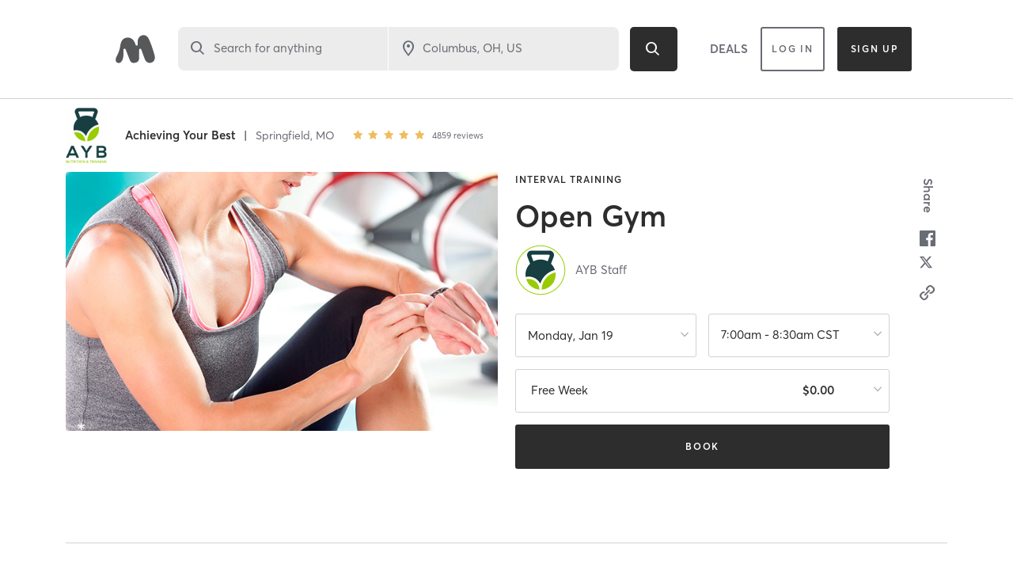

--- FILE ---
content_type: text/html; charset=utf-8
request_url: https://www.google.com/recaptcha/api2/anchor?ar=1&k=6Le95awUAAAAAIXSP9TcpPEng7Y6GdSkt7n46bAR&co=aHR0cHM6Ly93d3cubWluZGJvZHlvbmxpbmUuY29tOjQ0Mw..&hl=en&type=image&v=PoyoqOPhxBO7pBk68S4YbpHZ&theme=light&size=invisible&badge=bottomright&anchor-ms=20000&execute-ms=30000&cb=hgp34tr2pki2
body_size: 49374
content:
<!DOCTYPE HTML><html dir="ltr" lang="en"><head><meta http-equiv="Content-Type" content="text/html; charset=UTF-8">
<meta http-equiv="X-UA-Compatible" content="IE=edge">
<title>reCAPTCHA</title>
<style type="text/css">
/* cyrillic-ext */
@font-face {
  font-family: 'Roboto';
  font-style: normal;
  font-weight: 400;
  font-stretch: 100%;
  src: url(//fonts.gstatic.com/s/roboto/v48/KFO7CnqEu92Fr1ME7kSn66aGLdTylUAMa3GUBHMdazTgWw.woff2) format('woff2');
  unicode-range: U+0460-052F, U+1C80-1C8A, U+20B4, U+2DE0-2DFF, U+A640-A69F, U+FE2E-FE2F;
}
/* cyrillic */
@font-face {
  font-family: 'Roboto';
  font-style: normal;
  font-weight: 400;
  font-stretch: 100%;
  src: url(//fonts.gstatic.com/s/roboto/v48/KFO7CnqEu92Fr1ME7kSn66aGLdTylUAMa3iUBHMdazTgWw.woff2) format('woff2');
  unicode-range: U+0301, U+0400-045F, U+0490-0491, U+04B0-04B1, U+2116;
}
/* greek-ext */
@font-face {
  font-family: 'Roboto';
  font-style: normal;
  font-weight: 400;
  font-stretch: 100%;
  src: url(//fonts.gstatic.com/s/roboto/v48/KFO7CnqEu92Fr1ME7kSn66aGLdTylUAMa3CUBHMdazTgWw.woff2) format('woff2');
  unicode-range: U+1F00-1FFF;
}
/* greek */
@font-face {
  font-family: 'Roboto';
  font-style: normal;
  font-weight: 400;
  font-stretch: 100%;
  src: url(//fonts.gstatic.com/s/roboto/v48/KFO7CnqEu92Fr1ME7kSn66aGLdTylUAMa3-UBHMdazTgWw.woff2) format('woff2');
  unicode-range: U+0370-0377, U+037A-037F, U+0384-038A, U+038C, U+038E-03A1, U+03A3-03FF;
}
/* math */
@font-face {
  font-family: 'Roboto';
  font-style: normal;
  font-weight: 400;
  font-stretch: 100%;
  src: url(//fonts.gstatic.com/s/roboto/v48/KFO7CnqEu92Fr1ME7kSn66aGLdTylUAMawCUBHMdazTgWw.woff2) format('woff2');
  unicode-range: U+0302-0303, U+0305, U+0307-0308, U+0310, U+0312, U+0315, U+031A, U+0326-0327, U+032C, U+032F-0330, U+0332-0333, U+0338, U+033A, U+0346, U+034D, U+0391-03A1, U+03A3-03A9, U+03B1-03C9, U+03D1, U+03D5-03D6, U+03F0-03F1, U+03F4-03F5, U+2016-2017, U+2034-2038, U+203C, U+2040, U+2043, U+2047, U+2050, U+2057, U+205F, U+2070-2071, U+2074-208E, U+2090-209C, U+20D0-20DC, U+20E1, U+20E5-20EF, U+2100-2112, U+2114-2115, U+2117-2121, U+2123-214F, U+2190, U+2192, U+2194-21AE, U+21B0-21E5, U+21F1-21F2, U+21F4-2211, U+2213-2214, U+2216-22FF, U+2308-230B, U+2310, U+2319, U+231C-2321, U+2336-237A, U+237C, U+2395, U+239B-23B7, U+23D0, U+23DC-23E1, U+2474-2475, U+25AF, U+25B3, U+25B7, U+25BD, U+25C1, U+25CA, U+25CC, U+25FB, U+266D-266F, U+27C0-27FF, U+2900-2AFF, U+2B0E-2B11, U+2B30-2B4C, U+2BFE, U+3030, U+FF5B, U+FF5D, U+1D400-1D7FF, U+1EE00-1EEFF;
}
/* symbols */
@font-face {
  font-family: 'Roboto';
  font-style: normal;
  font-weight: 400;
  font-stretch: 100%;
  src: url(//fonts.gstatic.com/s/roboto/v48/KFO7CnqEu92Fr1ME7kSn66aGLdTylUAMaxKUBHMdazTgWw.woff2) format('woff2');
  unicode-range: U+0001-000C, U+000E-001F, U+007F-009F, U+20DD-20E0, U+20E2-20E4, U+2150-218F, U+2190, U+2192, U+2194-2199, U+21AF, U+21E6-21F0, U+21F3, U+2218-2219, U+2299, U+22C4-22C6, U+2300-243F, U+2440-244A, U+2460-24FF, U+25A0-27BF, U+2800-28FF, U+2921-2922, U+2981, U+29BF, U+29EB, U+2B00-2BFF, U+4DC0-4DFF, U+FFF9-FFFB, U+10140-1018E, U+10190-1019C, U+101A0, U+101D0-101FD, U+102E0-102FB, U+10E60-10E7E, U+1D2C0-1D2D3, U+1D2E0-1D37F, U+1F000-1F0FF, U+1F100-1F1AD, U+1F1E6-1F1FF, U+1F30D-1F30F, U+1F315, U+1F31C, U+1F31E, U+1F320-1F32C, U+1F336, U+1F378, U+1F37D, U+1F382, U+1F393-1F39F, U+1F3A7-1F3A8, U+1F3AC-1F3AF, U+1F3C2, U+1F3C4-1F3C6, U+1F3CA-1F3CE, U+1F3D4-1F3E0, U+1F3ED, U+1F3F1-1F3F3, U+1F3F5-1F3F7, U+1F408, U+1F415, U+1F41F, U+1F426, U+1F43F, U+1F441-1F442, U+1F444, U+1F446-1F449, U+1F44C-1F44E, U+1F453, U+1F46A, U+1F47D, U+1F4A3, U+1F4B0, U+1F4B3, U+1F4B9, U+1F4BB, U+1F4BF, U+1F4C8-1F4CB, U+1F4D6, U+1F4DA, U+1F4DF, U+1F4E3-1F4E6, U+1F4EA-1F4ED, U+1F4F7, U+1F4F9-1F4FB, U+1F4FD-1F4FE, U+1F503, U+1F507-1F50B, U+1F50D, U+1F512-1F513, U+1F53E-1F54A, U+1F54F-1F5FA, U+1F610, U+1F650-1F67F, U+1F687, U+1F68D, U+1F691, U+1F694, U+1F698, U+1F6AD, U+1F6B2, U+1F6B9-1F6BA, U+1F6BC, U+1F6C6-1F6CF, U+1F6D3-1F6D7, U+1F6E0-1F6EA, U+1F6F0-1F6F3, U+1F6F7-1F6FC, U+1F700-1F7FF, U+1F800-1F80B, U+1F810-1F847, U+1F850-1F859, U+1F860-1F887, U+1F890-1F8AD, U+1F8B0-1F8BB, U+1F8C0-1F8C1, U+1F900-1F90B, U+1F93B, U+1F946, U+1F984, U+1F996, U+1F9E9, U+1FA00-1FA6F, U+1FA70-1FA7C, U+1FA80-1FA89, U+1FA8F-1FAC6, U+1FACE-1FADC, U+1FADF-1FAE9, U+1FAF0-1FAF8, U+1FB00-1FBFF;
}
/* vietnamese */
@font-face {
  font-family: 'Roboto';
  font-style: normal;
  font-weight: 400;
  font-stretch: 100%;
  src: url(//fonts.gstatic.com/s/roboto/v48/KFO7CnqEu92Fr1ME7kSn66aGLdTylUAMa3OUBHMdazTgWw.woff2) format('woff2');
  unicode-range: U+0102-0103, U+0110-0111, U+0128-0129, U+0168-0169, U+01A0-01A1, U+01AF-01B0, U+0300-0301, U+0303-0304, U+0308-0309, U+0323, U+0329, U+1EA0-1EF9, U+20AB;
}
/* latin-ext */
@font-face {
  font-family: 'Roboto';
  font-style: normal;
  font-weight: 400;
  font-stretch: 100%;
  src: url(//fonts.gstatic.com/s/roboto/v48/KFO7CnqEu92Fr1ME7kSn66aGLdTylUAMa3KUBHMdazTgWw.woff2) format('woff2');
  unicode-range: U+0100-02BA, U+02BD-02C5, U+02C7-02CC, U+02CE-02D7, U+02DD-02FF, U+0304, U+0308, U+0329, U+1D00-1DBF, U+1E00-1E9F, U+1EF2-1EFF, U+2020, U+20A0-20AB, U+20AD-20C0, U+2113, U+2C60-2C7F, U+A720-A7FF;
}
/* latin */
@font-face {
  font-family: 'Roboto';
  font-style: normal;
  font-weight: 400;
  font-stretch: 100%;
  src: url(//fonts.gstatic.com/s/roboto/v48/KFO7CnqEu92Fr1ME7kSn66aGLdTylUAMa3yUBHMdazQ.woff2) format('woff2');
  unicode-range: U+0000-00FF, U+0131, U+0152-0153, U+02BB-02BC, U+02C6, U+02DA, U+02DC, U+0304, U+0308, U+0329, U+2000-206F, U+20AC, U+2122, U+2191, U+2193, U+2212, U+2215, U+FEFF, U+FFFD;
}
/* cyrillic-ext */
@font-face {
  font-family: 'Roboto';
  font-style: normal;
  font-weight: 500;
  font-stretch: 100%;
  src: url(//fonts.gstatic.com/s/roboto/v48/KFO7CnqEu92Fr1ME7kSn66aGLdTylUAMa3GUBHMdazTgWw.woff2) format('woff2');
  unicode-range: U+0460-052F, U+1C80-1C8A, U+20B4, U+2DE0-2DFF, U+A640-A69F, U+FE2E-FE2F;
}
/* cyrillic */
@font-face {
  font-family: 'Roboto';
  font-style: normal;
  font-weight: 500;
  font-stretch: 100%;
  src: url(//fonts.gstatic.com/s/roboto/v48/KFO7CnqEu92Fr1ME7kSn66aGLdTylUAMa3iUBHMdazTgWw.woff2) format('woff2');
  unicode-range: U+0301, U+0400-045F, U+0490-0491, U+04B0-04B1, U+2116;
}
/* greek-ext */
@font-face {
  font-family: 'Roboto';
  font-style: normal;
  font-weight: 500;
  font-stretch: 100%;
  src: url(//fonts.gstatic.com/s/roboto/v48/KFO7CnqEu92Fr1ME7kSn66aGLdTylUAMa3CUBHMdazTgWw.woff2) format('woff2');
  unicode-range: U+1F00-1FFF;
}
/* greek */
@font-face {
  font-family: 'Roboto';
  font-style: normal;
  font-weight: 500;
  font-stretch: 100%;
  src: url(//fonts.gstatic.com/s/roboto/v48/KFO7CnqEu92Fr1ME7kSn66aGLdTylUAMa3-UBHMdazTgWw.woff2) format('woff2');
  unicode-range: U+0370-0377, U+037A-037F, U+0384-038A, U+038C, U+038E-03A1, U+03A3-03FF;
}
/* math */
@font-face {
  font-family: 'Roboto';
  font-style: normal;
  font-weight: 500;
  font-stretch: 100%;
  src: url(//fonts.gstatic.com/s/roboto/v48/KFO7CnqEu92Fr1ME7kSn66aGLdTylUAMawCUBHMdazTgWw.woff2) format('woff2');
  unicode-range: U+0302-0303, U+0305, U+0307-0308, U+0310, U+0312, U+0315, U+031A, U+0326-0327, U+032C, U+032F-0330, U+0332-0333, U+0338, U+033A, U+0346, U+034D, U+0391-03A1, U+03A3-03A9, U+03B1-03C9, U+03D1, U+03D5-03D6, U+03F0-03F1, U+03F4-03F5, U+2016-2017, U+2034-2038, U+203C, U+2040, U+2043, U+2047, U+2050, U+2057, U+205F, U+2070-2071, U+2074-208E, U+2090-209C, U+20D0-20DC, U+20E1, U+20E5-20EF, U+2100-2112, U+2114-2115, U+2117-2121, U+2123-214F, U+2190, U+2192, U+2194-21AE, U+21B0-21E5, U+21F1-21F2, U+21F4-2211, U+2213-2214, U+2216-22FF, U+2308-230B, U+2310, U+2319, U+231C-2321, U+2336-237A, U+237C, U+2395, U+239B-23B7, U+23D0, U+23DC-23E1, U+2474-2475, U+25AF, U+25B3, U+25B7, U+25BD, U+25C1, U+25CA, U+25CC, U+25FB, U+266D-266F, U+27C0-27FF, U+2900-2AFF, U+2B0E-2B11, U+2B30-2B4C, U+2BFE, U+3030, U+FF5B, U+FF5D, U+1D400-1D7FF, U+1EE00-1EEFF;
}
/* symbols */
@font-face {
  font-family: 'Roboto';
  font-style: normal;
  font-weight: 500;
  font-stretch: 100%;
  src: url(//fonts.gstatic.com/s/roboto/v48/KFO7CnqEu92Fr1ME7kSn66aGLdTylUAMaxKUBHMdazTgWw.woff2) format('woff2');
  unicode-range: U+0001-000C, U+000E-001F, U+007F-009F, U+20DD-20E0, U+20E2-20E4, U+2150-218F, U+2190, U+2192, U+2194-2199, U+21AF, U+21E6-21F0, U+21F3, U+2218-2219, U+2299, U+22C4-22C6, U+2300-243F, U+2440-244A, U+2460-24FF, U+25A0-27BF, U+2800-28FF, U+2921-2922, U+2981, U+29BF, U+29EB, U+2B00-2BFF, U+4DC0-4DFF, U+FFF9-FFFB, U+10140-1018E, U+10190-1019C, U+101A0, U+101D0-101FD, U+102E0-102FB, U+10E60-10E7E, U+1D2C0-1D2D3, U+1D2E0-1D37F, U+1F000-1F0FF, U+1F100-1F1AD, U+1F1E6-1F1FF, U+1F30D-1F30F, U+1F315, U+1F31C, U+1F31E, U+1F320-1F32C, U+1F336, U+1F378, U+1F37D, U+1F382, U+1F393-1F39F, U+1F3A7-1F3A8, U+1F3AC-1F3AF, U+1F3C2, U+1F3C4-1F3C6, U+1F3CA-1F3CE, U+1F3D4-1F3E0, U+1F3ED, U+1F3F1-1F3F3, U+1F3F5-1F3F7, U+1F408, U+1F415, U+1F41F, U+1F426, U+1F43F, U+1F441-1F442, U+1F444, U+1F446-1F449, U+1F44C-1F44E, U+1F453, U+1F46A, U+1F47D, U+1F4A3, U+1F4B0, U+1F4B3, U+1F4B9, U+1F4BB, U+1F4BF, U+1F4C8-1F4CB, U+1F4D6, U+1F4DA, U+1F4DF, U+1F4E3-1F4E6, U+1F4EA-1F4ED, U+1F4F7, U+1F4F9-1F4FB, U+1F4FD-1F4FE, U+1F503, U+1F507-1F50B, U+1F50D, U+1F512-1F513, U+1F53E-1F54A, U+1F54F-1F5FA, U+1F610, U+1F650-1F67F, U+1F687, U+1F68D, U+1F691, U+1F694, U+1F698, U+1F6AD, U+1F6B2, U+1F6B9-1F6BA, U+1F6BC, U+1F6C6-1F6CF, U+1F6D3-1F6D7, U+1F6E0-1F6EA, U+1F6F0-1F6F3, U+1F6F7-1F6FC, U+1F700-1F7FF, U+1F800-1F80B, U+1F810-1F847, U+1F850-1F859, U+1F860-1F887, U+1F890-1F8AD, U+1F8B0-1F8BB, U+1F8C0-1F8C1, U+1F900-1F90B, U+1F93B, U+1F946, U+1F984, U+1F996, U+1F9E9, U+1FA00-1FA6F, U+1FA70-1FA7C, U+1FA80-1FA89, U+1FA8F-1FAC6, U+1FACE-1FADC, U+1FADF-1FAE9, U+1FAF0-1FAF8, U+1FB00-1FBFF;
}
/* vietnamese */
@font-face {
  font-family: 'Roboto';
  font-style: normal;
  font-weight: 500;
  font-stretch: 100%;
  src: url(//fonts.gstatic.com/s/roboto/v48/KFO7CnqEu92Fr1ME7kSn66aGLdTylUAMa3OUBHMdazTgWw.woff2) format('woff2');
  unicode-range: U+0102-0103, U+0110-0111, U+0128-0129, U+0168-0169, U+01A0-01A1, U+01AF-01B0, U+0300-0301, U+0303-0304, U+0308-0309, U+0323, U+0329, U+1EA0-1EF9, U+20AB;
}
/* latin-ext */
@font-face {
  font-family: 'Roboto';
  font-style: normal;
  font-weight: 500;
  font-stretch: 100%;
  src: url(//fonts.gstatic.com/s/roboto/v48/KFO7CnqEu92Fr1ME7kSn66aGLdTylUAMa3KUBHMdazTgWw.woff2) format('woff2');
  unicode-range: U+0100-02BA, U+02BD-02C5, U+02C7-02CC, U+02CE-02D7, U+02DD-02FF, U+0304, U+0308, U+0329, U+1D00-1DBF, U+1E00-1E9F, U+1EF2-1EFF, U+2020, U+20A0-20AB, U+20AD-20C0, U+2113, U+2C60-2C7F, U+A720-A7FF;
}
/* latin */
@font-face {
  font-family: 'Roboto';
  font-style: normal;
  font-weight: 500;
  font-stretch: 100%;
  src: url(//fonts.gstatic.com/s/roboto/v48/KFO7CnqEu92Fr1ME7kSn66aGLdTylUAMa3yUBHMdazQ.woff2) format('woff2');
  unicode-range: U+0000-00FF, U+0131, U+0152-0153, U+02BB-02BC, U+02C6, U+02DA, U+02DC, U+0304, U+0308, U+0329, U+2000-206F, U+20AC, U+2122, U+2191, U+2193, U+2212, U+2215, U+FEFF, U+FFFD;
}
/* cyrillic-ext */
@font-face {
  font-family: 'Roboto';
  font-style: normal;
  font-weight: 900;
  font-stretch: 100%;
  src: url(//fonts.gstatic.com/s/roboto/v48/KFO7CnqEu92Fr1ME7kSn66aGLdTylUAMa3GUBHMdazTgWw.woff2) format('woff2');
  unicode-range: U+0460-052F, U+1C80-1C8A, U+20B4, U+2DE0-2DFF, U+A640-A69F, U+FE2E-FE2F;
}
/* cyrillic */
@font-face {
  font-family: 'Roboto';
  font-style: normal;
  font-weight: 900;
  font-stretch: 100%;
  src: url(//fonts.gstatic.com/s/roboto/v48/KFO7CnqEu92Fr1ME7kSn66aGLdTylUAMa3iUBHMdazTgWw.woff2) format('woff2');
  unicode-range: U+0301, U+0400-045F, U+0490-0491, U+04B0-04B1, U+2116;
}
/* greek-ext */
@font-face {
  font-family: 'Roboto';
  font-style: normal;
  font-weight: 900;
  font-stretch: 100%;
  src: url(//fonts.gstatic.com/s/roboto/v48/KFO7CnqEu92Fr1ME7kSn66aGLdTylUAMa3CUBHMdazTgWw.woff2) format('woff2');
  unicode-range: U+1F00-1FFF;
}
/* greek */
@font-face {
  font-family: 'Roboto';
  font-style: normal;
  font-weight: 900;
  font-stretch: 100%;
  src: url(//fonts.gstatic.com/s/roboto/v48/KFO7CnqEu92Fr1ME7kSn66aGLdTylUAMa3-UBHMdazTgWw.woff2) format('woff2');
  unicode-range: U+0370-0377, U+037A-037F, U+0384-038A, U+038C, U+038E-03A1, U+03A3-03FF;
}
/* math */
@font-face {
  font-family: 'Roboto';
  font-style: normal;
  font-weight: 900;
  font-stretch: 100%;
  src: url(//fonts.gstatic.com/s/roboto/v48/KFO7CnqEu92Fr1ME7kSn66aGLdTylUAMawCUBHMdazTgWw.woff2) format('woff2');
  unicode-range: U+0302-0303, U+0305, U+0307-0308, U+0310, U+0312, U+0315, U+031A, U+0326-0327, U+032C, U+032F-0330, U+0332-0333, U+0338, U+033A, U+0346, U+034D, U+0391-03A1, U+03A3-03A9, U+03B1-03C9, U+03D1, U+03D5-03D6, U+03F0-03F1, U+03F4-03F5, U+2016-2017, U+2034-2038, U+203C, U+2040, U+2043, U+2047, U+2050, U+2057, U+205F, U+2070-2071, U+2074-208E, U+2090-209C, U+20D0-20DC, U+20E1, U+20E5-20EF, U+2100-2112, U+2114-2115, U+2117-2121, U+2123-214F, U+2190, U+2192, U+2194-21AE, U+21B0-21E5, U+21F1-21F2, U+21F4-2211, U+2213-2214, U+2216-22FF, U+2308-230B, U+2310, U+2319, U+231C-2321, U+2336-237A, U+237C, U+2395, U+239B-23B7, U+23D0, U+23DC-23E1, U+2474-2475, U+25AF, U+25B3, U+25B7, U+25BD, U+25C1, U+25CA, U+25CC, U+25FB, U+266D-266F, U+27C0-27FF, U+2900-2AFF, U+2B0E-2B11, U+2B30-2B4C, U+2BFE, U+3030, U+FF5B, U+FF5D, U+1D400-1D7FF, U+1EE00-1EEFF;
}
/* symbols */
@font-face {
  font-family: 'Roboto';
  font-style: normal;
  font-weight: 900;
  font-stretch: 100%;
  src: url(//fonts.gstatic.com/s/roboto/v48/KFO7CnqEu92Fr1ME7kSn66aGLdTylUAMaxKUBHMdazTgWw.woff2) format('woff2');
  unicode-range: U+0001-000C, U+000E-001F, U+007F-009F, U+20DD-20E0, U+20E2-20E4, U+2150-218F, U+2190, U+2192, U+2194-2199, U+21AF, U+21E6-21F0, U+21F3, U+2218-2219, U+2299, U+22C4-22C6, U+2300-243F, U+2440-244A, U+2460-24FF, U+25A0-27BF, U+2800-28FF, U+2921-2922, U+2981, U+29BF, U+29EB, U+2B00-2BFF, U+4DC0-4DFF, U+FFF9-FFFB, U+10140-1018E, U+10190-1019C, U+101A0, U+101D0-101FD, U+102E0-102FB, U+10E60-10E7E, U+1D2C0-1D2D3, U+1D2E0-1D37F, U+1F000-1F0FF, U+1F100-1F1AD, U+1F1E6-1F1FF, U+1F30D-1F30F, U+1F315, U+1F31C, U+1F31E, U+1F320-1F32C, U+1F336, U+1F378, U+1F37D, U+1F382, U+1F393-1F39F, U+1F3A7-1F3A8, U+1F3AC-1F3AF, U+1F3C2, U+1F3C4-1F3C6, U+1F3CA-1F3CE, U+1F3D4-1F3E0, U+1F3ED, U+1F3F1-1F3F3, U+1F3F5-1F3F7, U+1F408, U+1F415, U+1F41F, U+1F426, U+1F43F, U+1F441-1F442, U+1F444, U+1F446-1F449, U+1F44C-1F44E, U+1F453, U+1F46A, U+1F47D, U+1F4A3, U+1F4B0, U+1F4B3, U+1F4B9, U+1F4BB, U+1F4BF, U+1F4C8-1F4CB, U+1F4D6, U+1F4DA, U+1F4DF, U+1F4E3-1F4E6, U+1F4EA-1F4ED, U+1F4F7, U+1F4F9-1F4FB, U+1F4FD-1F4FE, U+1F503, U+1F507-1F50B, U+1F50D, U+1F512-1F513, U+1F53E-1F54A, U+1F54F-1F5FA, U+1F610, U+1F650-1F67F, U+1F687, U+1F68D, U+1F691, U+1F694, U+1F698, U+1F6AD, U+1F6B2, U+1F6B9-1F6BA, U+1F6BC, U+1F6C6-1F6CF, U+1F6D3-1F6D7, U+1F6E0-1F6EA, U+1F6F0-1F6F3, U+1F6F7-1F6FC, U+1F700-1F7FF, U+1F800-1F80B, U+1F810-1F847, U+1F850-1F859, U+1F860-1F887, U+1F890-1F8AD, U+1F8B0-1F8BB, U+1F8C0-1F8C1, U+1F900-1F90B, U+1F93B, U+1F946, U+1F984, U+1F996, U+1F9E9, U+1FA00-1FA6F, U+1FA70-1FA7C, U+1FA80-1FA89, U+1FA8F-1FAC6, U+1FACE-1FADC, U+1FADF-1FAE9, U+1FAF0-1FAF8, U+1FB00-1FBFF;
}
/* vietnamese */
@font-face {
  font-family: 'Roboto';
  font-style: normal;
  font-weight: 900;
  font-stretch: 100%;
  src: url(//fonts.gstatic.com/s/roboto/v48/KFO7CnqEu92Fr1ME7kSn66aGLdTylUAMa3OUBHMdazTgWw.woff2) format('woff2');
  unicode-range: U+0102-0103, U+0110-0111, U+0128-0129, U+0168-0169, U+01A0-01A1, U+01AF-01B0, U+0300-0301, U+0303-0304, U+0308-0309, U+0323, U+0329, U+1EA0-1EF9, U+20AB;
}
/* latin-ext */
@font-face {
  font-family: 'Roboto';
  font-style: normal;
  font-weight: 900;
  font-stretch: 100%;
  src: url(//fonts.gstatic.com/s/roboto/v48/KFO7CnqEu92Fr1ME7kSn66aGLdTylUAMa3KUBHMdazTgWw.woff2) format('woff2');
  unicode-range: U+0100-02BA, U+02BD-02C5, U+02C7-02CC, U+02CE-02D7, U+02DD-02FF, U+0304, U+0308, U+0329, U+1D00-1DBF, U+1E00-1E9F, U+1EF2-1EFF, U+2020, U+20A0-20AB, U+20AD-20C0, U+2113, U+2C60-2C7F, U+A720-A7FF;
}
/* latin */
@font-face {
  font-family: 'Roboto';
  font-style: normal;
  font-weight: 900;
  font-stretch: 100%;
  src: url(//fonts.gstatic.com/s/roboto/v48/KFO7CnqEu92Fr1ME7kSn66aGLdTylUAMa3yUBHMdazQ.woff2) format('woff2');
  unicode-range: U+0000-00FF, U+0131, U+0152-0153, U+02BB-02BC, U+02C6, U+02DA, U+02DC, U+0304, U+0308, U+0329, U+2000-206F, U+20AC, U+2122, U+2191, U+2193, U+2212, U+2215, U+FEFF, U+FFFD;
}

</style>
<link rel="stylesheet" type="text/css" href="https://www.gstatic.com/recaptcha/releases/PoyoqOPhxBO7pBk68S4YbpHZ/styles__ltr.css">
<script nonce="fylMe6--rZhdylKRvI7UkA" type="text/javascript">window['__recaptcha_api'] = 'https://www.google.com/recaptcha/api2/';</script>
<script type="text/javascript" src="https://www.gstatic.com/recaptcha/releases/PoyoqOPhxBO7pBk68S4YbpHZ/recaptcha__en.js" nonce="fylMe6--rZhdylKRvI7UkA">
      
    </script></head>
<body><div id="rc-anchor-alert" class="rc-anchor-alert"></div>
<input type="hidden" id="recaptcha-token" value="[base64]">
<script type="text/javascript" nonce="fylMe6--rZhdylKRvI7UkA">
      recaptcha.anchor.Main.init("[\x22ainput\x22,[\x22bgdata\x22,\x22\x22,\[base64]/[base64]/bmV3IFpbdF0obVswXSk6Sz09Mj9uZXcgWlt0XShtWzBdLG1bMV0pOks9PTM/bmV3IFpbdF0obVswXSxtWzFdLG1bMl0pOks9PTQ/[base64]/[base64]/[base64]/[base64]/[base64]/[base64]/[base64]/[base64]/[base64]/[base64]/[base64]/[base64]/[base64]/[base64]\\u003d\\u003d\x22,\[base64]\x22,\x22dn7DrkVzw7nDmQQFwpY1K3fDuiNvw5I6CAnDiT3DuGPCpnVzMlASBsOpw59MHMKFNAbDucOFwqzDr8OrTsORXcKZwrfDuh7DncOMS0Acw6/DiyDDhsKbHsOqBMOGw4/[base64]/[base64]/DgsOUwq1gw5klJMOkDwzDtzjCmD4iw6sfw4rDq8Kew4vChXISMER+Z8OcBMOvKcORw7rDlS9Owr/CiMOSZyszWMOuXsOIwr7DhcOmPBTDq8KGw5QCw54wSxvDusKQbSXCsHJAw6bCvsKwfcKDwqrCg08jw4zDkcKWOMOtMsOIwqQpNGnCphMrZ31GwoDCvQgNPsKQw6zCribDgMO6wqwqHwnCpn/Ci8ObwrhuAmN2wpcwQ07CuB/Cj8OJTSs5wprDvhgTVUEITEIiSzfDgSFtw6QLw6pNFsKIw4h4QsOFQsKtwoVlw44nWiF4w6zDgUZ+w4VEOcOdw5U2wofDg17ChTMad8OSw5xSwrJtZMKnwq/DsTjDkwTDr8KYw7/DvUZ1XThnwpPDtxcVw6XCgRnCoUXCikMewoxAdcKvw54/wpNjw6wkEsKdw7fChMKew456SE7Dp8OiPyMzAcKbWcORAB/[base64]/I8OYCDjDiDojGMOHMhrCuVnDp1wKwpJ6cGXDvzNow5AnWinDk1DDtcKebgTDoFzDsUTDmcONF2gQHk47wrREwrYfwq9zZCIEw4zChMKMw5DDpxYUwrwTwr3Du8OKw4ECw6XDucOpYnUlwpB/ezZ+woLColhiXsOYwqzCjHxBdH/[base64]/Dnj/CkyPDm8KHwoTCv8ODRMOrJ8OiV14nw7Baw67Cv1XCjcOsIsOCw4tow5XDiC5nHSvDiQjCsC5kworDtyoMNwLDjcOPezpzw65vEsK/FH3Cmzt3cMKFw45Sw5TDkMKDRDrDu8KSwrpZIsOYXHvDnwcgwrUGw4J9EzYdwrjDpsKgw6EuIzh6EATDlMKJdMKRH8O1wrcvJQUgwoAdw5DCul0iw7bDi8KdJMKSLcOUPsKbYF/[base64]/[base64]/CpsKcw7HCgHcDw5fDmT7DmF/Cqy45e3dHwonDrnLCp8KERMK6wqkzCcKoEcOKwofCtmdIZEoNKMKTw7MhwrlDwrx7w77DgQHClcOEw7YLw4zCkhs3w61GLcODMUzDv8KWw5vCmFDDgMK5wqDDpDJBwpw6wrULwp4ow505EMKDCl/Dh2DCqsOmC1PCl8OqwovCjsO4KQ96wrzDux1CfwXDvEnDgwsBwqlpwqTDl8ORQxlzwoYXSsKTGTLDvXAcRMK/wo/CkC/Cg8K+w49ZeAjCsVd0GnvDrnE/[base64]/ClWocFihuwqvCoGEiFjtgRRTDiMKYw74QwrMYw6oeLcKrG8K7w4Zfwrc2W3nDvsO3w6hcw5vCmj0Awp4cbcKQw67CjcKMesO/GAbDhMKzwozCrHlLXTUDwrolSsKiOcK0cyfCv8O1w4bDl8O7CsOZL0wmBGpBwozCtX0vw4DDuwLCsVI2wrHCmsOJw63CiirDsMKCGGETG8KNw4zCm0NZwqXDq8KHwovDssKePAnCoF5lACN5VALDtnTClGLDj1g6wosnw6bDoMO6VUQmw4/[base64]/CksK/OgPCmFAnDxzCuht7W8OAXWjDrDQHekbCqcKXcBjCr28zwrNYEMOhccKxw7HDpsKSwq9kwq/CsgTClcOgwqbCr2B2w5DClMKsw4oAwp4kRsOzw60BGMKGbWI/[base64]/CrMKwwo5JSRnCjk3CmFLChTLCqQMyw7sHw5PCk1jDvj9RScKDdXskw7PCssKMG3rCoxjCucO/w5UFwp0xw7paQhXCnD3CgMKawrEkwpkjcEQmw4w5IMOZV8OfTcODwoJMw4DDrwE6w4jDkcKnWjTCtcKzw6ZOwoXCisKdKcOTUH/CjhTDmHvCk2fCswLDmV5Iw6REw4fCpsOpw6sjw7YyHcOqVAZAw53DssOAw4HCoTFTw6Yvwp/CscOuwposclvCssOOdcOOw49/w67CtcKPScK3OX86w7gbKAwOw6LDvxTCpx7CqMOuw6AOAiTDs8KscMK7wqZ8PSHDvcOrAMKdw77Cu8O2XMObAzwPfMO1JDQVwpTCocKNCsOQw6oCLcKvHEMHSV9Ww7xxYsK5w7PCg2jChHnDtVMDwoTCpMOpw6DCh8OcacKufhU/wpERw4s0X8KFw4pkJnZxw7JZemglNcOUw73CrMO2acO8wqDDgC/[base64]/[base64]/Ck8K7WCwywokTw79mw61VTD4wwrYWwqzCiCzDpMK3YmIOPcO0KyYQwoYLbV8CUz0xWlgcMsKKFMODTMO6LD/ClDLDlE5Dwq8uVAoqwrHDk8OVw5DDkcKTeXXDtEdZwrJ4wp5zUsKKCETDs1MeXcO2B8KEw6fDssKcCnhPJcO+D0Nlw7HCv2EpH0hzZ0BkSGUcccK3WMKIwowwbsO+IsO+CsOwMcO4H8OYKcKhKMO9w4M2wpUFZsOKw4NrZyYyPgVeE8KVeTFjAXd5wp3DscOPwpd/w4JMwpA+wodVHSVTLHPDpsKzw44YH3/DgsOXSMO/w7vDk8OrYsKDQgLDolzCtDoywrHCs8OxTQTCrMO1T8KHwocAw5TDkSM+wrtyA3lOwoLDuXrCqcOpFsOCw4PDt8Kewp3CjD/DnMKZcMOWwpIvwqHDqMKgwovDh8KSSMO/bWNzEsKHdDDCtRDDr8O9bsO1w6TDucK/[base64]/RBlZw5vDuScbNMKiJcKuKFI5w4EYw5nCmcO7O8Oow4BeYcOGJsKEcyt4woDCt8OAJcKcCsKkVcOfaMO8bMOoHE4EZsKkwqtSwqrCmsOHw7lZOBrCpcOSw4nChD5OMDE8wo7CgUY0w6bDqULCrMKvwoE5XQLDv8KWHgTCtsO/exLCryfCvwBPc8K1wpLDsMKNwpsOcsKgV8Oiw44Bw5HDnWN5asKSSMOnTVw3w7/DpilvwqVpGcKFQ8OwBm/DkUI2CMO7wq/CrRbCgMOLRcOSWnAoX1kVw6sfDC7DqmkTw7XDkkrCsXx6OgXDiizDlMOnw59uw6vDqsK1dsO4VS0ZR8OpwrB3LmnDnsOuMsKAwoDDhwdLIcKbw5AiOcOsw7AEKnxAwr97wqHDi3JHD8Ozw4LDvMKmI8KAw687w5t1wqFlw45cAgszwqTClMObfi/[base64]/DgFJDfmvDoQnDjB9dw6TCqksOQcOSKwvCr27CtzFfYDPDl8OIw41ZL8K2KcK/wqxEwr4Xw5QbCGBSwrrDscK7wo/[base64]/w74Cw77ChnnDgHLCghbDn2fCuS/DlcKdVsK3ZSQHw5ELBGtGw4wsw7kEAcKUKwQvd2seCjMswqrCuELDqi/CksOyw74rwqUJw77DpsKBw4ZuZMOXwp3DucOoAD3CnEbDncK7wrIcwpUKw7wTUmPCt0hww6EeXTLCnsOZPMO8f2fClDlvNsOuwrpmc1s/QMOtw67Cmng5w5fDqsObw7fCncOIQCB2J8OPwrvDo8KDAzjCjcOAwrTCkQfChcKvwrnDo8KRw697GjfDocOFccOwDR7Cg8Kvw4HDlCItwoTDkX8PwprDqShgwp/[base64]/w6LCgmPCllkgw5jDh8K4wpN9wrjCqsOUTsKSMsKUdcOAwrkrExjCi0l0bQbCkcOceiYbBcK/[base64]/CoMOLTsOPJsOyKcK7ZcOHwqlEEiXDoMO/JXDDucKWw5oqG8OFw60twrHDkW9Mwp3Ct1BtG8KzQ8OxLcKXGV3CgyLDog9Hw7LDoS/CvwI1MVbCtsKzbMOTBmzDpnsnasKxwrMxNxfCjnFww64Qwr3Cm8O7wpMkcETCmzfCmwoxw4vDtzV9wp/DhmxrwpfDjmppw5XCsjoGwqI6w5IEwqImwo13w61hIMK7wrzDglDCscOlNcK3Y8Kdw7zCrhd9CTwsRMK9w7fCg8OWJ8Ktwrpswq4YKwB0wrXCnVs9w7bCkhpnw67CvlsRw706w63DrBt4wr8/[base64]/wr7CgWQ9w7TCrDtrGFHCsnPChS9Xw4BLLsOqVwRsw7EMMBdJwpDDqwrCn8OzwoFOBMODX8OHKMKCwrolQcKdwq3DrcOiV8Odw7XCsMOhSE3DuMK2wqUkCTLDoTTDjwVeCMO8fAgdw6XDvD/CmsO5EzbClh9RwpJ9wrfChMKew4DCk8K3bwfCnGDDuMK9w6jCrMKuU8OzwrlLwqPCqsO4cRELcy0WLMKrwrTCoUHCmELCsxU4woEEwo7CqcOjLcK7DRPDrn9EYsOBwqTCgV16alchwpfCtyh/w6FiZE/[base64]/wqHDq8KnLCzDisKhwrFpwpXDiUEiw4V9IlE2YUDChkDCnF5nw60tdsKoJwcEwrjCgsKMw5bCvypeHMKEw5QWZBQywoPCtMKqwrLCmsOBw5nCjcKlw5/DusKCQ21vwoTDiTRgOVXDo8OWGcOGw5jDjcKhw6Njw6LCmcKYwoHCqsKoBlnCoyhQw5DCqVrCnWTDnMOuw5E0UMKTfsKaLlrCsAcQw6nCu8OvwqNzw4nDuMK8wr3DjGQ+LcOiwpfCtcKxw6ViVcOVVnLClMK+MiLDjcKDXMK4WFFbW2BHw48/QUFnTcOlPMOvw7nCt8Kow4MKUMOKfsK/CRkPKcKNwozDpFrDkH3CkXbCrEdxGcKEcMODw59cw7MGwrJlHTTCl8K7KjDDgsKyUcKdw4NKw71gB8KSw4bCgcOQwojDthTDj8KKw6nDocK1c2rCqXYsKsOGwpbDjsK5woVUCRofCRrCkQVDwo7CgWApw5PCqMOFw7vCuMOKwoPDkE3DlsOaw4TDqkvCuU/Dk8KVCgwKwoRnEDfClsO8w7fDrVHDunHCp8O7AFUewqUow7NuZzARLG0Kc2IALcKDRMONGsK6wqLCgQPCp8OSw4dyZDdZBXPDilEyw4/[base64]/w7Y2wpbDlsOmeMK0w69XwoXCmSEcP8O1w6I0w4TCqEHDkEXDqxFPwrNZZyvCpGzDoy4owpDDuMOXQF10wqhKCEfDgMOxw6HCmhHDhA/DoTPCg8OowqBLw443w7PCtEbCnsKNYMOAw7IQYXVVw6ASwp5fUE4JRsKDw4oCwqnDpCsZwqPCin3Dn3jDvmlDwq3ChsK7w5HChlw/wpZIw6pzMsOhw7zCiMOQwrjDpMK6VG0JwqHCsMKUWy7DkMOPw54Iw7zDiMKyw5duXlLDjMKpEyTCvcKpwqx2KiV/[base64]/[base64]/[base64]/CpMKiVcOGwozDkAVXPQ/Cvy/DvMKfwrlwwo3CpsOPwoDDmhTDlsOfw5rCmjILwrPCvE/Dp8KUBy89KB7ClcO8aTvDrsKhwpICw6zCmmMkw5V4w6DCvQPCnsOjw77DqMOlE8OPI8ODK8ObS8K5w6tObsOfw6HDnmNLW8OEF8KtS8OMOcOhKCnCgcK2wpAKXiTCjwDCkcOhwpHCkCUnwqNVw4PDpj/Cgikcw6PCvMKIw6zDmB5Iw71PScKxE8KUw4VreMKQb3Uvw4/DnDLDtsOUw5QiB8KYfhYcwogAwoIhPSDDhhEWw745w6pxworChH/CiCx2w4vDtVoiInDCmn1RwovCn0TDjinDocKTakMvw6/DmifDohDCsMKqw5bCgMK+w5VtwoVyGTjDsU18w7jChMKPNsKXw6vCsMKCwqQoL8KWAsKCwo5vw4A5d0kzTjnDusObw7PDvR3Cp1zDmnLDj3IOVnIgSSTDrsKAb3R8wrTCjcKmwqBwCMOowrYJTgHCinwBw7/CtMO0w7jDkncAaCnClFVRw64UE8OgwrDCjCfDssOqw6kjwpQrw6F0w6wkw6jDt8ODw4fDvcObJcKAw6F3w6XCgD4eXcO1LMKfw5zDkcO+woHDnMOPO8Kqw57Cr3RpwpN6w4hKaAjCqADChBt/JBsjw71kFMOaG8KXw7FuLMKBIsOVaiYYw7DCs8Kmw4rDj03DkRrDlX5Xw6h7wrBywo3CqgJBwoTCuTEzNsKVwqFiwqzCjsKew58+wrd/K8O3WRfDnTETYsKcLDN5wrHCpcOEPsOwLXJyw796YMOPMcKcw7A2w6fCjsOyDhsOw6Zlwr/[base64]/CoRVlUSHDncKIwo3DhmFMw79xwpLCuVcjwrXClRDDhsK6w6pbw73DvsOswpsiZ8OZHMO7wrTDjsKLwodTD0YIw556w4/[base64]/[base64]/bVfCkMKVwpgBbmpQwqXCjsKlSw15DMK9w7M3w6NENSZBbMOCwoM5YEtKQWwvwrkBTMObw6B5wrcJw7DDpMKuw7tzAsKMT1HDsMOOw5/[base64]/DkTbCtMKATSvCkcOYwrbCv8K+PRpSMmwvO8KRw5ZRDxHCqyFVw4XDrBpdwpISw4fDt8OEO8KgwpPDmMKrBG/Cj8OmBMKYwqhkwq/DgsKRG2HDnT0Sw57CllkCUMKva2xFw7PCuMKyw7nDqcKuCFTCpyYlKcO+HMK1acKFw5djACrDrcOzw7zDh8OIwpDCisKpw4lbDsOmwqPDhMO6XiXCvsKUc8O/w4N9wofCkMKnwoZAbMOWbcKmwpgOwprCrsKIV3vDsMKTw7XDp1Mvw40cTcKawqFhe1fDrsKTPAJfw6LCp3RYwoLDpnrCnzfDiDzCvnp/w7rCuMOfwpfDq8OAw7gMQ8OQO8OLQ8KdSEnCssOmdDx7w5TChmJ/w78OKQIDIxA8w7zCi8Kawr/DucK7w7JWw7A9WBIHwq1dc1fCtcODw4HDg8KXw5zDkwfDtUcrw5/Cp8ObHMOIfFLDsFXDhUnCvsK5QBkiRHfCoH7DgcK2w4tnRntGw6TCnmcBKlHDsnTDgwlUChrCv8O5ScOXYwF5wotrEMOqw540TyEdYsOpw5jCi8KWBBALwrjDqsKLLFELUcK4I8OjSg/CvUMtwpnDsMKlwpsYGRDCiMKHf8KNAVTCrCbCmMKWZwx+NTfCkMK+woYEwqwNM8KNe8OcwojCpMO3RmdGwrtnXMO2AsKRw5HCgXxaE8KswoJxOCkbLMO3w5vCjEHDoMOjw4/DisKDw5PCjcKlfMKbZj8vT0nDrMKLwqcOFcOvwrrCjH/Cu8Opw5zCqcKiw4vCq8KlwrLDtcO4wr9Nw4gwwoXCsMKrJF/DqMOJdhVaw5sgOxQrw7rDqXLCnGvDo8Ocw4FuT17CgHFuw6nCsgHDosKnZ8OeXsKrfmPCt8KoCyrDj1QbFMKoS8O/[base64]/[base64]/[base64]/w6Ulw5YjIVQmeVllw7/DgSPClmDCrFHDqWrCsjrCrwHDmMKNw4cJJRXCh0Y7W8OawoU3w5HDscKxwrxiw70deMKfNMOTwoIaH8OawrLDpMK/w6lPw4wqw4oCwptpMMOuwppWPyrCrx0dw6jDtR7CrsKgwpAuNEXDvxpQwro5wqYdBcKSdsOAwo94w7pyw7p7w4RuWU3DtgbCjiDDvnlvw4jDkcKVa8OHw5/Dv8KRwrzDlsK/wofDrcKqw5DDisOANU1ecFRdwqvClTJHasKCGMOGCcKTw48dw6LCvgBlwpdUw50NwpFyQmMqw5ZTSncsEcKQJcOiHGAsw6XDrMOLw7DDsBhLc8ORVznCrcObTsKfDw7CpsOEwo9PH8OPY8Ozw7Q0a8KNQsKVw69tw4hrwpbCjsOWwrDCimrDh8Khw5gvLMK/IcOeVMKPZjrDncKFYFZ9bicZw5c9wrfDn8OMwo8fw47CohMLw7LCmMOgwqzClMOXw6HCgcOzHcKKCcOrFGEuD8OHNcKKU8KRwr9zw7N1bid2QcK0wo9uLsOsw67CosOJw78ZImrCosOKAMKywo/Ds2nDgjcJwolnwpdfwqsjC8OsRMKgw54gQ23Dh3XCoWjCtcO3UR9CVykBw5vDq1ggAcKnwod8wpYJwpDDtm/DhsOpC8KqQsKOKcOwwqshwptcSzgraR9qw4A7w74ew40IahrDlMKVccOjw7ZhworCksKbw4zCt2wWwqXCosK6KsKEw5/[base64]/CtHTCj2APX8O4E8OXV8KkVMOTQMKQYsKyw7jCgk7DmHzDnMORQUjCuwTCmcOvQ8O4wpbDlMOjwrJ7wrbCq0swM0jCrMK5w7jDlxbDgsKSwpxCd8OCKMKwQMOdw7w0w4vDjEXCq0HCkELCnh7DnRHCpcO/wqhZwqfCi8OOwrgUwqxZwptowrgyw7nDlMK6eD/DiAvCtzjCqcONfMOcY8KaK8OGbMODPcKELCN2QxbCgcKGEMOQwo8MAQMyIcO+wrpMD8OAF8O4DsKZwrvDisOIwpEOIcOkAD/DqR7DjkvCsEbCgU1lwqELWFAmccKgwoPDi2nChXEVw5fDt2LDsMOzKMKpwr1sw5zCusKbwrpOwpfCiMKAwo9uw6xXwqDDrsOyw7nChxTDnxzCqcOSUxzDj8KbAsOgw7LCmUrCk8ObwpFtL8KywrAyDcOYK8KBwqM+FsKkw73DvcOxXBPCln/DuFkqwpsFclF6cDLDpnbCs8OdLRplw5w6wpJzw4nDhcK7w7IpG8Kgw5pLwqEDwonCn0zDh2/CkMOrw7PDk3fDncO0wpTCm3TCvcOJYsKQCirDgh7Cjl/CtcOsKVlLworDrsOVw6ZbXihBwo/DvVTDnsKDWSnCgMOCw7LClsKDwrDCpsKPwq0UwoPCjErCgy/CgVrDsMKGFAvDl8K/KsOVT8K6Owtuw4DCsXPDgyoDw7nDkcOwwrVPaMO/Pg9rDsKYw543w73CvsO7G8ONXRVhwr/DmUjDnHE8CBfDnMOYwpBLw4J8wpzCn2rDqMK3ccKRw74oKsOyBMKBw5bDgEVgEMOcS1jChA/DsDAsHsO/w6nDslIndsKcwoJrJsOFRC/Cv8KDH8KyQMOiST3CrsOjDMO5G3M9Q2TDhMKLDMKbwpJ/[base64]/DucO3wq7DucK8w5YnCcKBacOZw4rDicKxw6FPwo7DlcOuRA06MBBBw45fQ3wJw7oXwqo5TV3DgcKmw7x1w5RUeBXCtMOlYCbCqB0Cwo7CpMKkVi/Dujwjwq/DocKFw5nDksKWwogpwoZIAFkMKMO+w4jDpAvDjWtldRbDicOAVsOdwrbDtMKOw6TCocKGw4/[base64]/DpcOpPMKhw4lEw4Urw6wFwpjCgWlNO2llIAspGUPCncOFfQE0MmrDkmbDsyHDoMOOYEYKYhMiPsKJw5zDoFh+ZRgQwp3Do8O4Y8OXwqUpScOlPXsIOl/[base64]/DtsKZw77DgsKRw6hrwofChcObGMOJDsOBMSzCkMOXw75xwrcww404UwDDoD/CjD5lDMOZFnTCmsK8BsKZaFrCs8OvOMO9cnTDocOkey7DlDPDk8OsDMKQFzTDhsKyP3ZUXnhxUMOibzkYw4oKXsKBw452w5zCgFxJwrTChMKiw7XDhsK+C8KqWDltFzQ2aQrCu8OnJ3ULLsKZagfCqMK4w7jCtXNMw6nDisOWZH5dwrkSG8OPc8KDEW7CgMOFwqBuDF/DqsKSbsKbw5Mmw43CgBfCvD7DmQBQw50CwqzDj8OqwqsUN27Dq8OCwovCpxl1w6XDrsKoA8KCw7vDiRPDgsO9wq3CrMK/woLDoMOfwqnClFTDk8O3wrxxZyN8woHCt8OTw4zDnCc/HR3DuX1eYcKELcO4w7TDksKywot7wqNRK8O0WS/[base64]/[base64]/[base64]/[base64]/CpsOMF2gfLsOeeR4QwqfCuGLClcKJSUbCm8OJdsKKw57CpcK8w4LDk8Ovw6jDl2hCw7g5IcOzwpEQwplIw5/CjCnDlMKDLSzCisOnTVzDucKVbUx2KcO8acK9w5LCqcOFw6/CgFkzAkrDs8KAw6F5wrPDuhjCvsKsw4PDo8OqwqEcwqnDu8KIZSfDixpwIz/DuAYCw4hTFlLDpxLCgcKgOA/[base64]/Dg8OSPcKheMKEHcObCsOlfsKWw57DvmPCikzDqXA+FsKNw4LCrcO/wqTDpcOjb8OCwp3CpXw7LC/CuSfDhS4XA8KJw57DtCvDs34PGMO3wqN/wpZAZwrDt302VMKCwqPCgcOzw6xFU8K9DMKiw65QwpgnwrXDssKgw44mBmzDosK9wrs/w4AFNcOBJ8Kmw5nDmlI9MsOaWsKOw6rDgsKEUhxtw4zDhQHDrCnCtDd7R1RmAEXDmcOwG1cowqHCnh7CjUTCvMOlwp/[base64]/Cg8KUYsOcwrYMX8KKwq0NwrY4w5nDjcOpKFkGwo7CqsO5wq8Vw5TCoSvDgcKxNj/[base64]/[base64]/[base64]/DrcOMw4VsJMOFwpUnw6Qgwq0oUcO6csOfw4zDnsKbw7XDoH7CjsO+w53Co8KSw71DZEo3wq3Cp2zDq8KYYWZAOsOqSSsXw4LDrMOswoXDmRFgw4Mgw5hww4XDhMKsIRMfw4DDk8KvQcKZw7wdLQjCgcKyNicaw7xkccK/wqfDjhPCp2PCoMOsJ2XDv8O5w6nDmsO8RWzClsOFw5gHfh3ChMKwwosMw4TCgExNVXnDhnLCucOUaA/CgsKFL0RpMsOuccKUCMOdw48ow6/CgHJZdsKME8OeKsKqPMOfYhbCqXfCoG/Cm8Kkf8OQH8KdwqtnMMKiUMOrwpAPwq05GGoWPcO1ZzLDlsK1wrrDvcONw5DCvsOVY8OcZ8OCdsKSFMOMwo1qwqrCmjLDrlp2ZFbCocKofGfDhCMeREDDknIjwqUJBMKHek7CvAJIwpQFwo/[base64]/DmUfDjyg+aCLDtcKAw7XDrsOgwqBmw6nDlBPCkcO/w4nChHnDhjXCi8OuTDFDHMOSwrgDwr7DrW9jw792wpFBHcOKw5YzZ2TCp8KpwqN5wo87ScOjLcKMwqdLwpUcw6oIw6DCjVXDu8OXdi3DjQNywqfDh8OZw4MrOCzDgcOZwrhuwo4ucGLCuTFtw5zCuikZwowyw5/CpQrDpcKtdC8Iwp0Bwo4wbcObw4oBw77DmsKOVzk8U0MASgYHCBTDisOvO2NGw5PDjMOZw6LDicO1w7E+w6bDmsOPw5rDn8OsUXt3w780DcOKw5/DnQ3DksO+wrw6wq4+A8OWDMKWN1DDo8KLwpXCpEswMAkyw58UScK3w7/CvsO/e2pZw6VAOcO5bEvDusK5w4RuGsOuc1vDkcKUKMKaLAkCTsKUIDYZAVMgwovDrMOVCsObwo1qZwXCqnzCq8K6Sl4Nwo0+IMOMKh7DicKrVgVhw4/DkcKGOHBwM8OrwodVNlV/N8K6IH7CgVfClhZcXGLDsCl/[base64]/[base64]/QcOxBT7Dnkgywo4swrlvacK3wqvChxd4wrtrFm1kwofCkjHDjcKTcsK3w4HDoCQrYwLDhyBDUUnDul0iw7MnPcOBw7I0TsKawpVIwqomH8OnGMKjwqLDqMKvwp8DOFDCkF7CimMVW1IZw5sQwoTCtMKmw7o1cMOdw6jCsR/CoznDjUfCv8KnwoN8w7DDqsOBScOjNMKQwpYHwp86KjfCtMOlw7vCqsKED3jDjcO+wq3DsHNLwrI5w5cYwoQMKnZPw57DisKPSDtzw4xQeRZROMKrSsOTwqcaVz3DucOuXFDCv3oWDcOmPkjCn8OjHcO1Z2NUZhPCqMKaUnpGw6/[base64]/DgMKJPk7DnXpgXcOmLcOBKcKNw78mw5ohw6IDw4pFKQQYXjXCqHUDwpzDvcKHURbDjybDjMOew49/wrXDswrDusKGDMOFJDc3XcOJS8Ktbg/DkT/CtV1kYcOdw6TDsMK+w4nDghfDiMKmw6DDoGDDqjIWw7J0w6QbwqM3w7vDv8O4wpXDpsOvwpN/[base64]/Cv8K+wpvDtcKUw5nCqcOQw7Ujwq3CiDLCkcKCUMOYw4VPw7lRw4N+X8OdV2HDlwhow6DCo8OnR3/Duhx6wpIkNMOcw6nDrWPCrsKYbirDqMKUd3nDnMOBLQvDgxPDi2UrYcKGwr8CwrDClXXCnsKUwqLDp8OaRsODwqg0w5/DrsOWwpBGw5PCgMKWQ8KXw6UBX8OuXgFpw73ChcK6wpcsFVvDu3rCszA2cTtPw4PDn8K/wprCtsKoCMKUw5/DjhMIDMKdw6pGwo7CoMOpPz/[base64]/CpMOqOh/CtxzDnMOYOcORWsOcwo/Dr8KRIcOrw7fDncKhw5vCmxjDrsOyC0RfUE7CtEh+wpBKwpIaw7LCk1h4PsKjIsOVDsOwwosvR8OWwrTCusO0JBbDpcKSw607MMKAeFcewoZ6XcKBQDgGCXt0wrB8dQdJEMOPeMOmR8OiwonDkMKqw4tuw6ZqbsORwqs5FWgvw4TDsywDQMO/R2UJwqDDk8KYw7shw7zCmsKtOMOUw6fDozrCpcOMBsOpw6nDq2zCuwXCgcOuwrlZw5fCl3bCqcKDeMOWMF7Ck8OlGcKyBsOKw780wqlnw6sAPX/Ci1TDmSDCjMOcUnE0F3rChlEVw6omXizCicKDTDpEH8Ojw6ZCw6XCtX7Cq8KMw6N2woDDhcOdwpA/BMOdwrI9w4jDm8KrL0fDjGTCjcOLw6xdCTnCq8O7EzbDt8O/FsKNMy9mTMKAwr3CrcKqEVHCi8OowrkyGl3DhsONcSDDrcKnCA3DgcKlw5Nywo/[base64]/CrsKBbMOPDsKwwqUdDcObQDgcFMO5w4FYbSk6J8OZw5J+L0lxwqfDgFMQw6rDpMKuJcKIe3LDkyEOW1zClRUCfcKyWsKqAMK9w5DCrsK0cCw1a8O1XDbDuMKYwpBJPUsiYsOBOS4twpfCusKAHcKqP8OLw5/CkcO4FcKqe8OHw5vCnMODw6lQw5fCvSs0ZzgATcKMB8OnYHvDgcK5w4RlKGUKwofCk8OlSMKMdTHCl8OHZSAtwrc/CsKFdsKyw4Ecw5ANasOLw4d7wowPwqTDpsOyBhUBA8OuezXDvWfCucOPw5dZwpctw44Uwo/DicKKw4fCnCfCsCnDm8OOM8K2GBtrFlPDignDusK0EmNgYTFWAlnCqilxJFIKw6rCu8KCO8KLWSA/w5nDqXbDsRvCocOdw4vCn0grc8K1wqYGUsKCTjzChFzChMKZwqRZwrHDrF/CnMKDfBcPw6fDjsOLYcOvPsK9wpfDnVHDqncNYh/Cq8OxwoDCoMKwPirDv8OdwrnCkR5AFmPCnsObO8KPflnDn8OsX8O8DnTCl8OLH8KzPAXDr8KDbMObw7IwwqkFwrPCp8OwO8Kxw588w598W2fCj8OcYMKrwr/CssObwqNjw6zCjsO+JEMZwoXDp8KkwoFXw7fDh8Ktw4QZwr/Ct3nDjE9sNDp4w5IWwoLCkHXChBjCkWFPWFwofsOmP8O7wrDCuhHDgiXCu8OLfnIzc8KwfCEJw4kNBXVbwrELwq/Cp8KdwrXDmsOaUXVtw5PCisOKw5VMIcKcFQ7CrcOow5AZwqghYznDgcKkGDJDMT7DtyrCuxMxw5lQwqkZPsKOwr9/Z8O4w6YAd8O5w40VIE0TNgpPwp/CmhQydHjCk1YmK8KncBMVCUd7fzxnFsOww4TCvcKMw4Fiw50XU8KkJ8Owwo9HwpjDhcOhGDoCKnvDncOPw4pJQ8OxwrXCnHBww4rDvz/[base64]/CtwYVw4jDt8O/[base64]/Dk8KqaATDhsOaI8OQwp0Mw6MCFBPDv8K/[base64]/Dq8K1wo9NwpTCtMOKOyDCskopwp/Dk1PDrHHCjMO3wo4wwqDDoXPCukEbGMK1w5nDhcOjRzHDjcORw6AWwo7CqwTCvsOYNsORwpfDgcOmwr0CA8OGDMKIw6DCoBTCgsOnwofCjk3DkSoiZ8OiYcK8dcK/woYqwqDCpncgF8O0w5zCiVc7DMO3wovDocKCI8KTw5vCh8Omw7ZfX1hMwr8YCMKrw6TDvAwxwqzDsEzCsBLDoMK3w4IfS8K1wpFUChxEw4DDs0ZhUkg8XcKNA8OGdwTCgyrCuHd6FRsEw67Cj3gNcMKiDsOrSS/[base64]/DgMOnXcKTAFt2Z8KTTUJdwrQSwoTCt8Ozdj/Ct15Ww6PDq8Otwr00wrfDr8OewqzDsVzDpDhJwrDChMOFwoMBWkprw6JLw4E9w6DDpChbcX/DiT3DijBpPV8obsKpGH8hw5g3Qh9lHjjDkGINwq/DrMKnwpEkSAbDvlkEwoRHw7zCjwszRMKzZTEiwph6KsKqw7cdw4rCgHcOwobDusOgETDDsA/DvE1gwqA2EcKiw64Awr7CmcORw5HCvDZhQcKedcOeGjfCgCPDn8KJwq5DaMO4w6cdYMOyw6B8woN3PsKsKEXDjGvCn8O/DS4LwosVCS3Dhhs1wobDjsOXW8KUH8OqPMKUwpHCnMONwoYGw4JpYF/Cg0h2EUBMw5o9XsO/wp1VwrbDljNEF8OXNXhKBcKCw5HDsSRow45AEU7CsizDgizDs03DlsOAK8KLwrYPAmFEw5Bnw5REwpt+QFjCosOaHgTDkThmVMKRw6nCnjp2SlfDsznChMKqwoYqwpYYCRUgdcKVwqYQwqdBw4NxRyg5UsO3wpEQw6zDlsO+dMOPYXFCcMOfHRJ8Qi/DqsOQJcOhGMO1R8Kmw4XCicOKw4Q6w70/w5LCtXAFU2V5w5zDvMKNwrZow59xVWAgw4rCqFzDssO3P1jDhMOJwrPCsnXCsiPDqcKoM8KfRMOTRsKlw7tpwoxLMmzDkMOZdMOUNyoQZ8OZJcKNw4DCjcO2w5FjTGDCpMOpwpNoHcKYw7bCqmbDsx0mwpQ/w6p4wrPDlGocwqfDvlLCgsOxVV9ROUwtwrzDtX4PwolDfH5ufC5SwrAww5jCoQXDji3CjE8lw78+wpcfw4IFXcKCLXTClUDDv8Ovw41BEBYrwrjCsht2aMO0XsO5A8ObIB1xCMKyegJvwqA3wrZuVcKCw6bDlcKdRsOcw4HDu2p8J1HCmm/Dh8KiYlTCvMObQFVGOsOvw5srGl/DhVPDpijDq8KKDWXCi8KKwqY6LgQTCHjDlgPClsOaKzJIw75rIyfDk8KQw4hBw5MCLsKWw6UrwpLCmsOww4MRLm5Zbw/CnMKLQhXDjsKOw4TCqsKVw7IrJsOKVVlSNDXDsMONwpNTFn7CssKQwotEIjcwwosWNn3DvkvCiGcYw6LDinDCu8K0NsK4w4t3w6lRRyIrEzdfw4XDoQ9pw4/[base64]/CgntQW24PwrcjOHbDshoKPcKKwqo4WcKiw5Vqw6tpw5fClMKAwrzDjRnDmkzCthZ+w61zwpjDuMOvw5LCnxQGwr/DqkHCusKEwrIsw6nCpH/Dqx5XVmsFOwLChMKUwrRPwonDsgzDmMOswqsbwpzDhMOCZsK8csORSgnCoRh/w4vDssOEw5LDoMOmEMKqPx8Rw7RkMWDCk8OOwpBjw5vDjXTDvXbCvMOudsO4woAkw5xOe2/[base64]/CjMKxwqLDhcKuCcOkw7LDhsKWXXfCh8Odw4fCtsKowpR1fsOGwp3DnmzDoD3DhMOZw7rDkW3Dok4qI1oUwrICJ8OiN8Obw4xSw6IFwpLDlcOBw4Eyw6/DlVsew5MOTsKEJSzCiAZsw6JAwoRZUwXDhAInwok/aMKTwo0DPsKGw70yw75NMsK7UWo/NMKcGsK+V0Ypw7UiTFPDpsO8U8Kaw7TCqB/DnGPCkMOow47Cgn4+csOqw6fCqsOSS8OkwrxmwqfDnMOKRMKOaMKBw7DDs8OdNVEDwoAKK8OnNcOWw7TDlsKfCiVQUsKUMsOXw69Rw6nDusOeBMO/R8KyPjbDm8K9wrx8VMKpBQx9GcOOw41GwosrKsOTL8KQw5sAwowewofDosOgQA\\u003d\\u003d\x22],null,[\x22conf\x22,null,\x226Le95awUAAAAAIXSP9TcpPEng7Y6GdSkt7n46bAR\x22,0,null,null,null,1,[21,125,63,73,95,87,41,43,42,83,102,105,109,121],[1017145,188],0,null,null,null,null,0,null,0,null,700,1,null,0,\[base64]/76lBhnEnQkZnOKMAhk\\u003d\x22,0,1,null,null,1,null,0,0,null,null,null,0],\x22https://www.mindbodyonline.com:443\x22,null,[3,1,1],null,null,null,0,3600,[\x22https://www.google.com/intl/en/policies/privacy/\x22,\x22https://www.google.com/intl/en/policies/terms/\x22],\x22flHmY4DcARAgMa51NrHIiduvnuEuAwDC4j/ui5bKt/0\\u003d\x22,0,0,null,1,1768711973797,0,0,[122,199,176],null,[60,173,62],\x22RC-puyd39ARYSYmig\x22,null,null,null,null,null,\x220dAFcWeA6pUfTxLJ_QAkGUVfebOk35C-yqYxo-zi-lguybolQVjFQYCiSvAQWtO7_v9f-vIsMCw2qhMcNHTGxnwWYItXItLdWkuQ\x22,1768794773771]");
    </script></body></html>

--- FILE ---
content_type: text/javascript; charset=utf-8
request_url: https://app.link/_r?sdk=web2.52.0&branch_key=key_live_afkKjTVeeJSKbzNtDBh4EjlhztivgHcU&callback=branch_callback__0
body_size: 73
content:
/**/ typeof branch_callback__0 === 'function' && branch_callback__0("1541281503299942546");